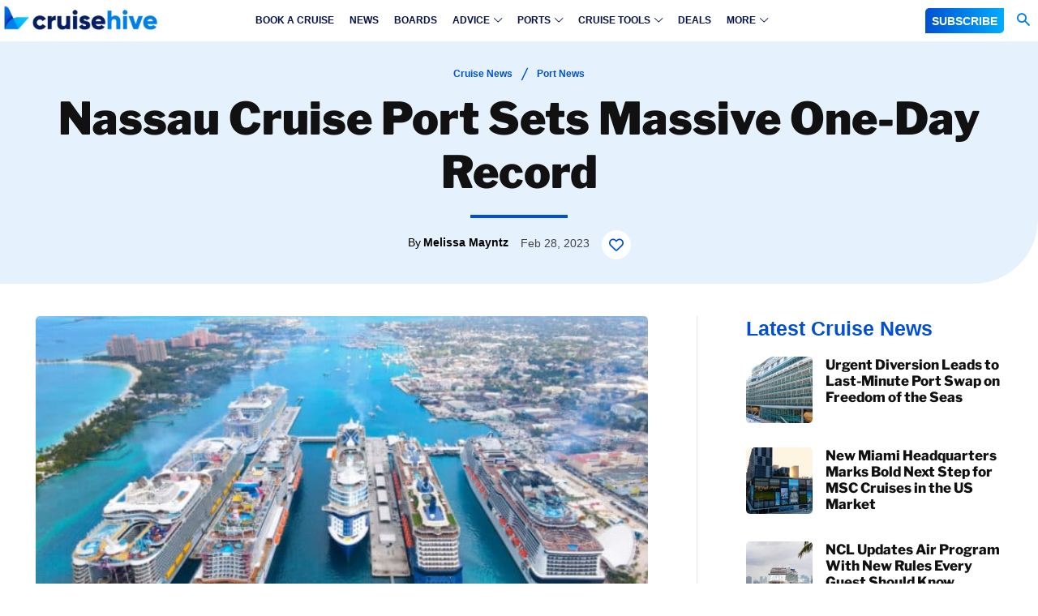

--- FILE ---
content_type: text/plain; charset=utf-8
request_url: https://ads.adthrive.com/http-api/cv2
body_size: 4900
content:
{"om":["00xbjwwl","01zgsasr","0iyi1awv","0kl5wonw","0s298m4lr19","0y0basn0","1","1011_302_56233549","1011_302_56233573","1011_302_56233616","1011_302_56590842","1011_302_56982246","1011_302_56982418","1011_302_57035135","1011_74_18482792","1028_8728253","1028_8739779","10ua7afe","11142692","11509227","1185:1610326628","1185:1610326726","1185:1610326728","11896988","12010080","12010084","12010088","12171164","12181250","12184310","124843_10","124848_8","12837805","12n8yp46","1610326628","1610326726","1610326728","17_24766939","1891/84806","1891/84813","1IWwPyLfI28","1d298ynz4oo","1dynz4oo","1n2kadpg","1zrsmf6k","202430_200_EAAYACog7t9UKc5iyzOXBU.xMcbVRrAuHeIU5IyS9qdlP9IeJGUyBMfW1N0_","202430_200_EAAYACogfp82etiOdza92P7KkqCzDPazG1s0NmTQfyLljZ.q7ScyBDr2wK8_","202430_200_EAAYACogtYltKBzKKHu7tAsMK.YhnNUUanUuxFU5V4rbhwKBIsMyBLNoHQo_","20421090_200_EAAYACogwcoW5vogT5vLuix.rAmo0E1Jidv8mIzVeNWxHoVoBLEyBJLAmwE_","206_262594","206_501276","206_549410","2132:42375991","2132:43620883","2149:11769254","2179:578606630524081767","21t38mbo","2249:567996566","2249:581439030","2249:650662457","2249:655776682","2249:657213025","2249:665741101","2307:0g8i9uvz","2307:0gpaphas","2307:2gev4xcy","2307:4etfwvf1","2307:4ticzzkv","2307:4yevyu88","2307:5g9x6tt0","2307:5w6070hh","2307:66r1jy9h","2307:72szjlj3","2307:76odrdws","2307:7uqs49qv","2307:87gc0tji","2307:88rv7n3t","2307:8orkh93v","2307:9nex8xyd","2307:bpecuyjx","2307:c1hsjx06","2307:cuudl2xr","2307:ddr52z0n","2307:djmuaamh","2307:e38qsvko","2307:ecy21dds","2307:f45wpf28","2307:f7piy8nj","2307:h1yuh03l","2307:haf4w7r0","2307:hcazk16e","2307:hwi0j91n","2307:ibyuigy2","2307:icak5p45","2307:jicvt6bm","2307:jzqxffb2","2307:lg4oqn47","2307:o8icj9qr","2307:pth04qht","2307:q0inp94q","2307:revf1erj","2307:rgb7kaoa","2307:rxj4b6nw","2307:s2ahu2ae","2307:s4s41bit","2307:s887ofe1","2307:v8cahio3","2307:xc88kxs9","2307:xv861jj5","2307:z37bfdul","2307:zjn6yvkc","2307:zq2hg8wv","2307:zz8kj44c","23786257","23uojcxa","2409_15064_70_85690706","2409_15064_70_86698138","2409_25495_176_CR52153848","2409_25495_176_CR52178317","2409_25495_176_CR52248589","2409_25495_176_CR52248591","2409_25495_176_CR52248592","25_0l51bbpm","25_8b5u826e","25_nin85bbg","25_oz31jrd0","25_sgaw7i5o","25_utberk8n","25_vfvpfnp8","25_w3ez2pdd","25_yi6qlg3p","25_zwzjgvpw","262592","2662_200562_8172724","2662_200562_8172741","2662_200562_8182952","2662_200562_T26329948","2662_200562_T26343991","2676:85402401","2676:85690521","2676:85690699","2676:85807326","2676:86082701","2676:86698030","2715_9888_262594","2715_9888_501276","2760:176_CR52178317","2760:176_CR52248592","2760:176_CR52248596","28933536","29414696","2974:8166422","2974:8168475","2974:8168537","2974:8168540","2974:8172738","2gev4xcy","2gglwanz","2hdl0sv1","2jjp1phz","2n4mwyxj","308_125203_20","308_125204_13","33419345","33604353","33604372","33605623","33627470","34018819","34182009","3490:CR52248589","3490:CR52248591","34eys5wu","35780189","35e0p0kr","3646_185414_T26335189","3646_185414_T26469746","3646_185414_T26469802","3646_185414_T26509255","36478149","3658_1406006_T26265359","3658_142885_T26447527","3658_15078_87gc0tji","3658_15078_cuudl2xr","3658_15078_revf1erj","3658_15211_88rv7n3t","3658_15211_pqmap2ix","3658_203382_f3tdw9f3","3658_203382_o8icj9qr","3658_203382_y96tvrmt","3658_20625_6wbm92qr","3658_213075_3u0a87fh","3658_22070_u737f2fv","3658_249690_icak5p45","3658_26587_z37bfdul","3658_629667_of8dd9pr","3658_67113_35e0p0kr","3658_67113_bfabg5d1","3658_90931_T26540495","3658_93957_T26479487","3702_139777_24765483","381513943572","3858:11169437","3858:12140820","39003803","39303318","39_76_27679b18-a442-4290-82de-8e71f848cadb","39_76_2884b34c-df22-4f46-9154-6e0b151c8738","39_76_4ac7163b-84db-4063-a31d-41bbec8f56ec","3LMBEkP-wis","3jot8g9b","3l1m1jex","3u0a87fh","3u2980a87fh","409_216366","409_216386","409_216402","409_225988","409_225993","409_226334","409_227223","42231871","43041764","43827398","43919985","45779306","458901553568","46uk7yb6","47192080","47633464","47869802","485027845327","48514645","48594493","48937115","492063","492075","4etfwvf1","4t298iczzkv","4ticzzkv","4yevyu88","501276","5126511933","52136743","52136747","52321815","52342419","53v6aquw","547788","549410","549423","54oxjugw","5510:ps13v7qq","554443","557_409_216366","557_409_216396","557_409_220363","557_409_228084","557_409_228351","558_93_3u0a87fh","558_93_4ticzzkv","558_93_haf4w7r0","558_93_z37bfdul","559992","560_74_18236270","560_74_18236330","56341213","56635908","57149985","5726572249","57961627","59818357","59873230","5989_84349_553779915","5989_84349_553781220","5h57gal2","5j2982wfnhs","5j2wfnhs","5q8yqk51","60325468","60485583","60768952","609577512","60f5a06w","618576351","618653722","618876699","618980679","61900466","619089559","61916211","61916223","61916225","61916229","61916233","61932920","61932925","61932933","61932957","62187798","6226522291","6226527055","6226528609","6226563631","6226563651","6226563661","62548257","627290883","627506494","628153053","628223277","628359076","628360579","628444259","628444262","628444349","628444433","628456310","628456382","628456403","628622163","628622169","628622172","628622178","628622241","628622247","628622250","628683371","628687043","628687157","628687460","628687463","628803013","628841673","629007394","629009180","629167998","629168001","629168010","629168565","629171196","629171202","630928655","63166899","636401453420","6365_61796_742174851279","6365_61796_784844652378","6365_61796_784844652399","6365_61796_784844653116","6365_61796_785360426815","6365_61796_785360426836","651637446","651637459","651637461","651637462","654291289","659216891404","659713728691","673375558002","678439562","680_99480_700109379","683821359302","694530096","697189968","697190006","697190010","6cjen4sp","6ejtrnf9","6evxkt2s","6mrds7pc","6tj9m7jw","6wbm92qr","6yrpj94l","6zt4aowl","702397981","705115233","705115332","706879886","707124423","708968732","709258002","709746393","726223570444","73mggl4h","74243_74_18482789","74243_74_18482790","74243_74_18482791","74243_74_18482792","74wv3qdx","786144481598","786935973586","7969_149355_45919811","7eooener","7ha9rkyq","7imiw6gw","7xb3th35","807vuait","8152859","8152878","8152879","8153731","8153732","8160967","8168539","8168540","8193076","8193078","821i184r","86082706","86p6in4a","87gc0tji","88rv7n3t","89k0n9nu","8b5u826e","8o298rkh93v","8orkh93v","9057/0328842c8f1d017570ede5c97267f40d","9057/0da634e56b4dee1eb149a27fcef83898","9057/211d1f0fa71d1a58cabee51f2180e38f","9057/231dc6cdaab2d0112d8c69cdcbfdf9e9","90_12764879","90_12952198","9149158","96ykypt4","97_8193073","97_8193078","97_8193095","9d5f8vic","9e2981x2zdt","9knzo80e","9nex8xyd","9yNotPUcB2Q","9yffr0hr","NbIJQmcQ6AI","OEo5YGNlFwU","_P-zIIc5ugE","a3ts2hcp","axw5pt53","b57avtlx","b5idbd4d","b90cwbcd","b92980cwbcd","bd5xg6f6","bf298abg5d1","bfabg5d1","bl5zefmj","bmp4lbzm","bpecuyjx","ce17a6ey","clca5z2o","cqx6cxou","cr-1oplzoysu9vd","cr-1oplzoysuatj","cr-39qkyn25ubwe","cr-97pzzgzrubqk","cr-97yzzd7pubqk","cr-aaw20e1subwj","cr-aaw20e2pubwj","cr-fobbsjflu9vd","cr-ghun4f53ubwe","cr-ndebulm8u9vd","cr-qizd123uuatj","cr-r5fqbsaru9vd","cr-r5fqbsarubwe","cr-v20ikoh7uatj","cr-vfio312vuatj","cr-w5suf4cpu9vd","cuudl2xr","cx298ntlnlg","czt3qxxp","daw00eve","ddr52z0n","dlhzctga","e1a2wlmi","e2c76his","e38qsvko","e5l8fjox","e6zn0jdp","echvksei","epl6n788","ewkg7kgl","extremereach_creative_76559239","ey8vsnzk","f0u03q6w","f3tdw9f3","f5jxtba9","f9zmsi7x","fcn2zae1","fdujxvyb","fj53zarb","fjp0ceax","fkh2kvt7","fmbueqst","fpbj0p83","ft79er7MHcU","g29thswx","gsmex0yb","ha298f4w7r0","haf4w7r0","hffavbt7","hhfvml3d","hr2985uo0z9","hr5uo0z9","ht1bny9v","hu52wf5i","hueqprai","i2aglcoy","i90isgt0","ibyuigy2","icak5p45","ikl4zu8e","j4r0agpc","j7i7slyr","jfy9255s","jicvt6bm","jox7do5h","jzqxffb2","k2xfz54q","kk2985768bd","kk5768bd","knoebx5v","l45j4icj","l5x3df1q","lc1wx7d6","ld89kipb","leb6igu0","lhgwl31z","ln7h8v9d","ltkghqf5","lui7w03k","lz23iixx","m7uisehe","mkmw1oih","mkzzyvlu","mmr74uc4","motuel9q","muvxy961","mvtp3dnv","n3egwnq7","nativetouch-32507","npkuvcja","ntjn5z55","nw298bpobii","nwbpobii","o15rnfuc","o8icj9qr","of8dd9pr","ofoon6ir","oj70mowv","op9gtamy","oz31jrd0","oz3ry6sr","p0odjzyt","pagvt0pd","piwneqqj","pm9dmfkk","pqmap2ix","prq4f8da","ps13v7qq","pt298h04qht","pth04qht","q0inp94q","q42kdoya","q9I-eRux9vU","qaoxvuy4","qlhur51f","qqvgscdx","qt09ii59","r0298u09phz","r0u09phz","revf1erj","riaslz7g","rk5pkdan","rxj4b6nw","rz1kxzaf","s2ahu2ae","s4s41bit","s887ofe1","sdeo60cf","sq3uu9ln","sttgj0wj","t2dlmwva","t7298d69r6a","t73gfjqn","t7d69r6a","t_mVSTfdEPo","ti0s3bz3","tjdlqflr","u02wpahe","u1jb75sm","u2x4z0j8","u30fsj32","u4atmpu4","u6m6v3bh","uri16yum","uskhxnob","utberk8n","v705kko8","v8cahio3","vdcb5d4i","ven7pu1c","vorb2gx4","vq8z5tpx","vwg10e52","w15c67ad","w5et7cv9","wg6gg1ed","wq5j4s9t","wu5qr81l","wxfnrapl","xjq9sbpc","xtxa8s2d","xwhet1qh","y141rtv6","y51tr986","y99sxfwt","yboVxnUKUSE","yi6qlg3p","yl6g9raj","z2frsa4f","z37bfdul","z9ku9v6m","zaiy3lqy","zfexqyi5","zs3aw5p8","zv298fjb0vm","zz8kj44c","7979132","7979135"],"pmp":[],"adomains":["123notices.com","1md.org","about.bugmd.com","acelauncher.com","adameve.com","akusoli.com","allyspin.com","askanexpertonline.com","atomapplications.com","bassbet.com","betsson.gr","biz-zone.co","bizreach.jp","braverx.com","bubbleroom.se","bugmd.com","buydrcleanspray.com","byrna.com","capitaloneshopping.com","clarifion.com","combatironapparel.com","controlcase.com","convertwithwave.com","cotosen.com","countingmypennies.com","cratedb.com","croisieurope.be","cs.money","dallasnews.com","definition.org","derila-ergo.com","dhgate.com","dhs.gov","displate.com","easyprint.app","easyrecipefinder.co","ebook1g.peptidesciences.com","fabpop.net","familynow.club","filejomkt.run","fla-keys.com","folkaly.com","g123.jp","gameswaka.com","getbugmd.com","getconsumerchoice.com","getcubbie.com","gowavebrowser.co","gowdr.com","gransino.com","grosvenorcasinos.com","guard.io","hero-wars.com","holts.com","instantbuzz.net","itsmanual.com","jackpotcitycasino.com","justanswer.com","justanswer.es","la-date.com","lightinthebox.com","liverrenew.com","local.com","lovehoney.com","lulutox.com","lymphsystemsupport.com","manualsdirectory.org","meccabingo.com","medimops.de","mensdrivingforce.com","millioner.com","miniretornaveis.com","mobiplus.me","myiq.com","national-lottery.co.uk","naturalhealthreports.net","nbliver360.com","nikke-global.com","nordicspirit.co.uk","nuubu.com","onlinemanualspdf.co","original-play.com","outliermodel.com","paperela.com","paradisestays.site","parasiterelief.com","peta.org","photoshelter.com","plannedparenthood.org","playvod-za.com","printeasilyapp.com","printwithwave.com","profitor.com","quicklearnx.com","quickrecipehub.com","rakuten-sec.co.jp","rangeusa.com","refinancegold.com","robocat.com","royalcaribbean.com","saba.com.mx","shift.com","simple.life","spinbara.com","systeme.io","taboola.com","tackenberg.de","temu.com","tenfactorialrocks.com","theoceanac.com","topaipick.com","totaladblock.com","usconcealedcarry.com","vagisil.com","vegashero.com","vegogarden.com","veryfast.io","viewmanuals.com","viewrecipe.net","votervoice.net","vuse.com","wavebrowser.co","wavebrowserpro.com","weareplannedparenthood.org","xiaflex.com","yourchamilia.com"]}